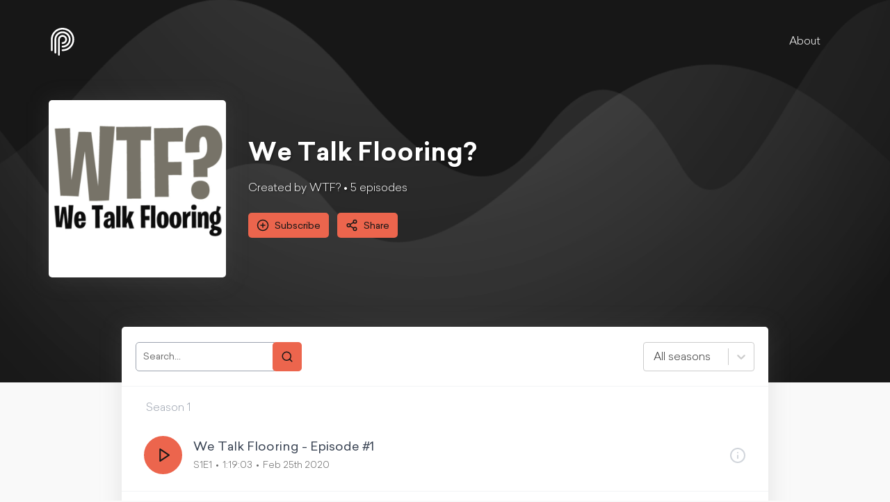

--- FILE ---
content_type: text/html; charset=utf-8
request_url: https://pod.co/wtf
body_size: 18663
content:
<!doctype html> <html data-reactroot=""><head><meta charSet="UTF-8"/><meta http-equiv="X-UA-Compatible" content="ie=edge"/><meta name="viewport" content="width=device-width, initial-scale=1, shrink-to-fit=no"/><link rel="shortcut icon" href="/favicon.ico"/><title data-react-helmet="true">We Talk Flooring? - Podcast.co</title><meta data-react-helmet="true" name="description" content="WTF? is presented by Shane Chandler a vinyl installer for the last 26 years, board member of Floor NZ and Co-founder of Clockit Flooring Software.

With a focus on open discussions about whats going on in the Flooring Industry primarily within New Zealand.

For any feedback or topic suggestions please contact us at wtf@clockit.co.nz"/><meta data-react-helmet="true" property="fb:app_id" content="956558704526263"/><meta data-react-helmet="true" property="og:title" content="We Talk Flooring?"/><meta data-react-helmet="true" property="og:type" content="website"/><meta data-react-helmet="true" property="og:image" content="https://images.pod.co/XkTcRw6jCBu4mKUHcozjIASWpjhVckw1soe4nSj4r0s/resize:fill:1400:1400/plain/artwork/d5aad366-92ec-44c9-98f1-5ec3c75b8da9/wtf.jpg"/><meta data-react-helmet="true" property="og:description" content="WTF? is presented by Shane Chandler a vinyl installer for the last 26 years, board member of Floor NZ and Co-founder of Clockit Flooring Software.

With a focus on open discussions about whats going on in the Flooring Industry primarily within New Zealand.

For any feedback or topic suggestions please contact us at wtf@clockit.co.nz"/><meta data-react-helmet="true" property="og:url" content="https://pod.co/wtf"/><meta data-react-helmet="true" property="twitter:title" content="We Talk Flooring?"/><meta data-react-helmet="true" name="twitter:image" content="https://images.pod.co/XkTcRw6jCBu4mKUHcozjIASWpjhVckw1soe4nSj4r0s/resize:fill:1400:1400/plain/artwork/d5aad366-92ec-44c9-98f1-5ec3c75b8da9/wtf.jpg"/><meta data-react-helmet="true" name="twitter:description" content="WTF? is presented by Shane Chandler a vinyl installer for the last 26 years, board member of Floor NZ and Co-founder of Clockit Flooring Software.

With a focus on open discussions about whats going on in the Flooring Industry primarily within New Zealand.

For any feedback or topic suggestions please contact us at wtf@clockit.co.nz"/><link data-react-helmet="true" type="application/rss+xml" rel="alternate" title="We Talk Flooring?" href="https://feed.pod.co/wtf"/><link data-react-helmet="true" rel="alternate" type="application/json+oembed" href="https://play.pod.co/oembed?url=https://play.pod.co/wtf" title="We Talk Flooring?"/><link rel="stylesheet" href="/public/css/page.0dde9fa6412f1e28d9f7.css"/><style data-styled="" data-styled-version="5.3.6">.kIxLiW{margin:0 auto 24px;padding:0 20px;max-width:740px;}/*!sc*/
@media screen and (min-width:701px){.kIxLiW{margin-bottom:64px;}}/*!sc*/
data-styled.g1[id="-nadue4"]{content:"kIxLiW,"}/*!sc*/
.gwqBzu{text-align:center;font-size:24px;margin-bottom:24px;}/*!sc*/
@media screen and (min-width:701px){.gwqBzu{font-size:36px;}}/*!sc*/
data-styled.g2[id="-1kuuyfc"]{content:"gwqBzu,"}/*!sc*/
.gdkxNb{padding:6px 8px;font-size:16px;border:none;border-radius:5px;background-color:#ec654d;color:#171717;outline:none;-webkit-transition:background-color 200ms;transition:background-color 200ms;line-height:1;}/*!sc*/
.gdkxNb:hover{background-color:#e73d1f;cursor:pointer;}/*!sc*/
@media screen and (max-width:700px){.gdkxNb{font-size:14px;}}/*!sc*/
@media screen and (min-width:701px){.gdkxNb{padding:12px 16px;}}/*!sc*/
.gdkxNb span{position:relative;top:2px;}/*!sc*/
data-styled.g3[id="-175u6a7"]{content:"gdkxNb,"}/*!sc*/
.layylJ{display:-webkit-inline-box;display:-webkit-inline-flex;display:-ms-inline-flexbox;display:inline-flex;-webkit-align-items:center;-webkit-box-align:center;-ms-flex-align:center;align-items:center;margin-right:12px;padding:9px 12px;font-size:14px;}/*!sc*/
.layylJ i:not(.pco-icon--Search){margin-right:8px;}/*!sc*/
data-styled.g4[id="-12throe"]{content:"layylJ,"}/*!sc*/
.gibCkh{position:relative;z-index:15;max-width:930px;margin:-80px auto 24px;background-color:#fff;color:#1F2937;-webkit-filter:drop-shadow(0px 2px 16px rgba(124,124,124,0.17));filter:drop-shadow(0px 2px 16px rgba(124,124,124,0.17));}/*!sc*/
@media screen and (min-width:701px){.gibCkh{margin-bottom:64px;border-radius:5px;}}/*!sc*/
data-styled.g5[id="-1823clz"]{content:"gibCkh,"}/*!sc*/
.iliwVC{margin:0 auto;max-width:1140px;}/*!sc*/
data-styled.g6[id="-srlspl"]{content:"iliwVC,"}/*!sc*/
.jqKSgc{margin:0;padding:0;list-style:none;}/*!sc*/
data-styled.g7[id="-17j4lmg"]{content:"jqKSgc,"}/*!sc*/
.hvqmII{max-width:1140px;margin:0 auto 88px;display:-webkit-box;display:-webkit-flex;display:-ms-flexbox;display:flex;-webkit-align-items:center;-webkit-box-align:center;-ms-flex-align:center;align-items:center;text-shadow:1px 1px 3px rgba(0,0,0,0.5);}/*!sc*/
@media screen and (max-width:700px){.hvqmII{-webkit-flex-direction:column;-ms-flex-direction:column;flex-direction:column;}}/*!sc*/
data-styled.g8[id="-1td7tjz"]{content:"hvqmII,"}/*!sc*/
.crBIIF{-webkit-flex-shrink:0;-ms-flex-negative:0;flex-shrink:0;width:160px;height:160px;overflow:hidden;border-radius:5px;-webkit-filter:drop-shadow(0px 2px 16px rgba(124,124,124,0.17));filter:drop-shadow(0px 2px 16px rgba(124,124,124,0.17));}/*!sc*/
.crBIIF img{display:block;width:100%;height:auto;}/*!sc*/
@media screen and (max-width:700px){.crBIIF{margin-bottom:24px;}}/*!sc*/
@media screen and (min-width:701px){.crBIIF{width:255px;height:255px;margin-right:32px;}}/*!sc*/
data-styled.g10[id="-wot868"]{content:"crBIIF,"}/*!sc*/
.ctWisg{color:#ffffff;}/*!sc*/
@media screen and (max-width:700px){.ctWisg{text-align:center;}}/*!sc*/
data-styled.g11[id="-oe1mn8"]{content:"ctWisg,"}/*!sc*/
.csRaXR{font-size:24px;margin-bottom:8px;}/*!sc*/
@media screen and (min-width:701px){.csRaXR{font-size:36px;line-height:1.2;}}/*!sc*/
data-styled.g12[id="-y0jmqg"]{content:"csRaXR,"}/*!sc*/
@media screen and (max-width:700px){.jUkQAE{font-size:12px;margin-bottom:16px;}}/*!sc*/
@media screen and (min-width:701px){.jUkQAE{margin-bottom:24px;}}/*!sc*/
data-styled.g14[id="-1dfm1uk"]{content:"jUkQAE,"}/*!sc*/
.jsovVR div.responsive-video{position:relative;padding-bottom:56.25%;height:0;}/*!sc*/
.jsovVR iframe.responsive-video-frame{position:absolute;top:0;left:0;width:100%;height:100%;}/*!sc*/
.jsovVR img{display:block;width:100%;height:auto;}/*!sc*/
.jsovVR a{border-bottom:1px solid;color:#ec654d;-webkit-transition:color 150ms;transition:color 150ms;}/*!sc*/
.jsovVR a:hover{color:#bf2e14;}/*!sc*/
data-styled.g16[id="-zbqrsv"]{content:"jsovVR,"}/*!sc*/
.cxSUYc{display:inline-block;vertical-align:middle;width:18px;height:18px;}/*!sc*/
.czRrbM{display:inline-block;vertical-align:middle;width:24px;height:24px;}/*!sc*/
data-styled.g17[id="-v4ceeq"]{content:"cxSUYc,czRrbM,"}/*!sc*/
.hQqRZG li{display:inline-block;margin:0 8px;}/*!sc*/
.hQqRZG li:last-of-type{margin-right:0;}/*!sc*/
.gRgcsK li{display:inline-block;margin:0 10px;}/*!sc*/
.gRgcsK li:last-of-type{margin-right:10px;}/*!sc*/
data-styled.g38[id="-uasuyu"]{content:"hQqRZG,gRgcsK,"}/*!sc*/
.hUjweO{background-color:#ec654d;color:#171717;}/*!sc*/
.hUjweO a{color:#171717;-webkit-transition:color 200ms;transition:color 200ms;}/*!sc*/
.hUjweO a:hover{color:#f9f9f9;}/*!sc*/
data-styled.g39[id="-llsxt5"]{content:"hUjweO,"}/*!sc*/
@media screen and (min-width:701px){.lfyqWD{display:-webkit-box;display:-webkit-flex;display:-ms-flexbox;display:flex;-webkit-box-pack:justify;-webkit-justify-content:space-between;-ms-flex-pack:justify;justify-content:space-between;}}/*!sc*/
data-styled.g40[id="-1qn5nd1"]{content:"lfyqWD,"}/*!sc*/
.eSLLpL{padding:16px;display:-webkit-box;display:-webkit-flex;display:-ms-flexbox;display:flex;-webkit-align-items:center;-webkit-box-align:center;-ms-flex-align:center;align-items:center;-webkit-box-pack:center;-webkit-justify-content:center;-ms-flex-pack:center;justify-content:center;font-weight:400;}/*!sc*/
@media screen and (min-width:701px){.eSLLpL{padding:24px 12px;}}/*!sc*/
.eSLLpL i{margin-right:12px;}/*!sc*/
data-styled.g41[id="-1k36mn3"]{content:"eSLLpL,"}/*!sc*/
.gRJsmH{padding:24px 12px;display:-webkit-box;display:-webkit-flex;display:-ms-flexbox;display:flex;-webkit-flex-direction:column;-ms-flex-direction:column;flex-direction:column;-webkit-box-pack:center;-webkit-justify-content:center;-ms-flex-pack:center;justify-content:center;-webkit-align-items:center;-webkit-box-align:center;-ms-flex-align:center;align-items:center;}/*!sc*/
.gRJsmH > div{margin-bottom:12px;}/*!sc*/
@media screen and (min-width:701px){.gRJsmH{-webkit-flex-direction:row;-ms-flex-direction:row;flex-direction:row;-webkit-box-pack:justify;-webkit-justify-content:space-between;-ms-flex-pack:justify;justify-content:space-between;}.gRJsmH > div{width:100%;}.gRJsmH >:nth-child(1){-webkit-order:1;-ms-flex-order:1;order:1;text-align:center;}.gRJsmH >:nth-child(3){-webkit-order:2;-ms-flex-order:2;order:2;}}/*!sc*/
data-styled.g42[id="-9d72pr"]{content:"gRJsmH,"}/*!sc*/
.hYxDqD{font-size:12px;}/*!sc*/
data-styled.g43[id="-1eecnrj"]{content:"hYxDqD,"}/*!sc*/
.xijxf{display:-webkit-box;display:-webkit-flex;display:-ms-flexbox;display:flex;-webkit-align-items:center;-webkit-box-align:center;-ms-flex-align:center;align-items:center;-webkit-box-pack:end;-webkit-justify-content:flex-end;-ms-flex-pack:end;justify-content:flex-end;font-size:14px;}/*!sc*/
.xijxf span{display:inline-block;margin-right:4px;padding-bottom:3px;}/*!sc*/
data-styled.g44[id="-1se3wqy"]{content:"xijxf,"}/*!sc*/
.gHLSzv{height:20px;margin-left:4px;}/*!sc*/
.gHLSzv:hover{fill:#ec654d;}/*!sc*/
data-styled.g45[id="-3lrij8"]{content:"gHLSzv,"}/*!sc*/
.fnjXXC{overflow:hidden;position:relative;padding:40px;min-height:400px;background-color:#171717;}/*!sc*/
@media screen and (min-width:701px){.fnjXXC{min-height:550px;}}/*!sc*/
data-styled.g46[id="-1i5pj0k"]{content:"fnjXXC,"}/*!sc*/
.cVExqf{position:absolute;top:0;bottom:0;left:0;right:0;z-index:5;background:url(/public/images/9c7427dc42f6b56f88468664193172a4.png)no-repeat center top;background-size:cover;}/*!sc*/
data-styled.g47[id="-1jwuoe4"]{content:"cVExqf,"}/*!sc*/
.kqQvSW{position:relative;z-index:10;}/*!sc*/
data-styled.g49[id="-1w933hz"]{content:"kqQvSW,"}/*!sc*/
.blVPJK{display:-webkit-box;display:-webkit-flex;display:-ms-flexbox;display:flex;-webkit-align-items:center;-webkit-box-align:center;-ms-flex-align:center;align-items:center;-webkit-box-pack:end;-webkit-justify-content:flex-end;-ms-flex-pack:end;justify-content:flex-end;margin-bottom:32px;}/*!sc*/
@media screen and (min-width:701px){.blVPJK{margin-bottom:64px;}}/*!sc*/
.blVPJK a{color:#ffffff;-webkit-transition:color 200ms;transition:color 200ms;}/*!sc*/
.blVPJK a:hover{color:#ec654d;}/*!sc*/
data-styled.g64[id="-66ge96"]{content:"blVPJK,"}/*!sc*/
.hcRnea{display:-webkit-box;display:-webkit-flex;display:-ms-flexbox;display:flex;-webkit-align-items:center;-webkit-box-align:center;-ms-flex-align:center;align-items:center;height:40px;margin-right:auto;}/*!sc*/
data-styled.g65[id="-g4kny8"]{content:"hcRnea,"}/*!sc*/
.enNhNb{height:40px;width:40px;}/*!sc*/
data-styled.g66[id="-1eizutz"]{content:"enNhNb,"}/*!sc*/
.FpZTb{font-weight:300;}/*!sc*/
@media screen and (min-width:701px){.FpZTb{margin-right:30px;}.FpZTb li{display:inline-block;margin-left:30px;}}/*!sc*/
@media screen and (max-width:700px){.FpZTb{margin-bottom:12px;}.FpZTb li{padding:6px 12px;text-align:center;}}/*!sc*/
data-styled.g68[id="-16jri01"]{content:"FpZTb,"}/*!sc*/
.jtofZW{display:-webkit-box;display:-webkit-flex;display:-ms-flexbox;display:flex;}/*!sc*/
@media screen and (max-width:700px){.jtofZW{display:none;position:absolute;top:0;right:-6px;z-index:1;min-width:224px;padding:36px 12px 12px;-webkit-flex-direction:column;-ms-flex-direction:column;flex-direction:column;background-color:#ffffff;border-radius:5px;-webkit-filter:drop-shadow(0px 2px 16px rgba(124,124,124,0.17));filter:drop-shadow(0px 2px 16px rgba(124,124,124,0.17));}.jtofZW a{color:#171717;}}/*!sc*/
data-styled.g69[id="-1bq28c6"]{content:"jtofZW,"}/*!sc*/
.bIebSK{position:relative;z-index:2;display:-webkit-box;display:-webkit-flex;display:-ms-flexbox;display:flex;-webkit-flex-direction:column;-ms-flex-direction:column;flex-direction:column;-webkit-box-pack:space-around;-webkit-justify-content:space-around;-ms-flex-pack:space-around;justify-content:space-around;width:30px;height:30px;background:transparent;border:none;cursor:pointer;padding:0;}/*!sc*/
.bIebSK:focus{outline:none;}/*!sc*/
.bIebSK div{width:30px;height:3px;background:#ffffff;border-radius:5px;-webkit-transition:-webkit-transform 200ms linear,opacity 100ms linear;-webkit-transition:transform 200ms linear,opacity 100ms linear;transition:transform 200ms linear,opacity 100ms linear;position:relative;-webkit-transform-origin:1px;-ms-transform-origin:1px;transform-origin:1px;}/*!sc*/
.bIebSK div:first-child{-webkit-transform:rotate(0);-ms-transform:rotate(0);transform:rotate(0);}/*!sc*/
.bIebSK div:nth-child(2){opacity:1;}/*!sc*/
.bIebSK div:nth-child(3){-webkit-transform:rotate(0);-ms-transform:rotate(0);transform:rotate(0);}/*!sc*/
@media screen and (min-width:701px){.bIebSK{display:none;}}/*!sc*/
data-styled.g70[id="-1ja4hme"]{content:"bIebSK,"}/*!sc*/
html{line-height:1.15;-webkit-text-size-adjust:100%;text-size-adjust:100%;}/*!sc*/
body{margin:0;}/*!sc*/
main{display:block;}/*!sc*/
h1{font-size:2em;margin:0.67em 0;}/*!sc*/
hr{box-sizing:content-box;height:0;overflow:visible;}/*!sc*/
pre{font-family:monospace,monospace;font-size:1em;}/*!sc*/
a{background-color:transparent;}/*!sc*/
abbr[title]{border-bottom:none;-webkit-text-decoration:underline;text-decoration:underline;}/*!sc*/
b,strong{font-weight:bolder;}/*!sc*/
code,kbd,samp{font-family:monospace,monospace;font-size:1em;}/*!sc*/
small{font-size:80%;}/*!sc*/
sub,sup{font-size:75%;line-height:0;position:relative;vertical-align:baseline;}/*!sc*/
sub{bottom:-0.25em;}/*!sc*/
sup{top:-0.5em;}/*!sc*/
img{border-style:none;}/*!sc*/
button,input,optgroup,select,textarea{font-family:inherit;font-size:100%;line-height:1.15;margin:0;}/*!sc*/
button,input{overflow:visible;}/*!sc*/
button,select{text-transform:none;}/*!sc*/
button,html [type="button"],[type="reset"],[type="submit"]{-webkit-appearance:button;}/*!sc*/
button::-moz-focus-inner,[type="button"]::-moz-focus-inner,[type="reset"]::-moz-focus-inner,[type="submit"]::-moz-focus-inner{border-style:none;padding:0;}/*!sc*/
button:-moz-focusring,[type="button"]:-moz-focusring,[type="reset"]:-moz-focusring,[type="submit"]:-moz-focusring{outline:1px dotted ButtonText;}/*!sc*/
fieldset{padding:0.35em 0.625em 0.75em;}/*!sc*/
legend{box-sizing:border-box;color:inherit;display:table;max-width:100%;padding:0;white-space:normal;}/*!sc*/
progress{vertical-align:baseline;}/*!sc*/
textarea{overflow:auto;}/*!sc*/
[type="checkbox"],[type="radio"]{box-sizing:border-box;padding:0;}/*!sc*/
[type="number"]::-webkit-inner-spin-button,[type="number"]::-webkit-outer-spin-button{height:auto;}/*!sc*/
[type="search"]{-webkit-appearance:textfield;outline-offset:-2px;}/*!sc*/
[type="search"]::-webkit-search-decoration{-webkit-appearance:none;}/*!sc*/
::-webkit-file-upload-button{-webkit-appearance:button;font:inherit;}/*!sc*/
details{display:block;}/*!sc*/
summary{display:list-item;}/*!sc*/
template{display:none;}/*!sc*/
[hidden]{display:none;}/*!sc*/
abbr[title]{-webkit-text-decoration:underline dotted;text-decoration:underline dotted;}/*!sc*/
*,*::before,*::after{box-sizing:border-box;}/*!sc*/
a{-webkit-text-decoration:none;text-decoration:none;color:inherit;cursor:pointer;}/*!sc*/
button{background-color:transparent;color:inherit;border-width:0;padding:0;cursor:pointer;}/*!sc*/
figure{margin:0;}/*!sc*/
input::-moz-focus-inner{border:0;padding:0;margin:0;}/*!sc*/
h1,h2,h3,h4,h5,h6{margin:0;font-size:inherit;font-weight:bold;}/*!sc*/
body{padding-bottom:96px;font:16px/1.4 'Sailec',sans-serif;font-weight:300;background-color:#f9f9f9;color:#413d44;}/*!sc*/
@media screen and (min-width:701px){body{padding-bottom:86px;}}/*!sc*/
body.ReactModal__Body--open{overflow:hidden;}/*!sc*/
data-styled.g88[id="sc-global-iicRie1"]{content:"sc-global-iicRie1,"}/*!sc*/
</style></head><body><main id="app"><div><div color="#171717" class="-1i5pj0k fnjXXC"><div class="-1jwuoe4 cVExqf"></div><div class="-1w933hz kqQvSW"><div class="-srlspl -66ge96 iliwVC blVPJK"><a data-trigger="page-nav-root" class="-g4kny8 hcRnea" href="/wtf"><img src="[data-uri]" alt="Podcast.co" class="-1eizutz enNhNb"/></a><button class="-1ja4hme bIebSK"><div></div><div></div><div></div></button><nav class="-1bq28c6 jtofZW"><ul class="-17j4lmg -16jri01 jqKSgc FpZTb"><li><a href="#about" data-target="about" data-trigger="page-nav-about">About</a></li></ul><ul spacing="16" class="-17j4lmg -uasuyu jqKSgc hQqRZG"></ul></nav></div><div class="-1td7tjz hvqmII"><div class="-wot868 crBIIF"><img src="https://images.pod.co/YP_nHAV4a7fhlRH9N0xrEVYHb0Ska0WnrSmtpeHKFEo/resize:fill:600:600/plain/artwork/d5aad366-92ec-44c9-98f1-5ec3c75b8da9/wtf.jpg" alt="We Talk Flooring? artwork"/></div><div class="-oe1mn8 ctWisg"><h1 class="-y0jmqg csRaXR">We Talk Flooring?</h1><p class="-1dfm1uk jUkQAE">Created by WTF? • <!-- -->5<!-- --> episode<!-- -->s</p><div><button class="-175u6a7 -12throe gdkxNb layylJ"><i size="18" stroke-width="2" class="-v4ceeq cxSUYc pco-icon pco-icon--PlusRound "><svg xmlns="http://www.w3.org/2000/svg" height="100%" width="100%" viewBox="0 0 24 24" fill="none" stroke="currentColor" stroke-width="2" stroke-linecap="round" stroke-linejoin="round"><circle cx="12" cy="12" r="10"></circle><line x1="12" y1="8" x2="12" y2="16"></line><line x1="8" y1="12" x2="16" y2="12"></line></svg></i><span>Subscribe</span></button><button class="-175u6a7 -12throe gdkxNb layylJ"><i size="18" stroke-width="2" class="-v4ceeq cxSUYc pco-icon pco-icon--Share "><svg xmlns="http://www.w3.org/2000/svg" height="100%" width="100%" viewBox="0 0 24 24" fill="none" stroke="currentColor" stroke-width="2" stroke-linecap="round" stroke-linejoin="round"><circle cx="18" cy="5" r="3"></circle><circle cx="6" cy="12" r="3"></circle><circle cx="18" cy="19" r="3"></circle><line x1="8.59" y1="13.51" x2="15.42" y2="17.49"></line><line x1="15.41" y1="6.51" x2="8.59" y2="10.49"></line></svg></i> <span>Share</span></button></div></div></div></div></div><div class="-1823clz gibCkh"><div style="min-height:220px;padding:40px;text-align:center"><span style="display:inherit"><span style="background-color:#ec654d;width:12px;height:12px;margin:2px;border-radius:100%;display:inline-block;animation:react-spinners-PulseLoader-pulse 0.75s 0.12s infinite cubic-bezier(0.2, 0.68, 0.18, 1.08);animation-fill-mode:both"></span><span style="background-color:#ec654d;width:12px;height:12px;margin:2px;border-radius:100%;display:inline-block;animation:react-spinners-PulseLoader-pulse 0.75s 0.24s infinite cubic-bezier(0.2, 0.68, 0.18, 1.08);animation-fill-mode:both"></span><span style="background-color:#ec654d;width:12px;height:12px;margin:2px;border-radius:100%;display:inline-block;animation:react-spinners-PulseLoader-pulse 0.75s 0.36s infinite cubic-bezier(0.2, 0.68, 0.18, 1.08);animation-fill-mode:both"></span></span></div></div><div id="about" class="-nadue4 kIxLiW"><h2 class="-1kuuyfc gwqBzu">We Talk Flooring?</h2><div class="-zbqrsv jsovVR"><p>WTF? is presented by Shane Chandler a vinyl installer for the last 26 years, board member of Floor NZ and Co-founder of Clockit Flooring Software.</p>

<p>With a focus on open discussions about whats going on in the Flooring Industry primarily within New Zealand.</p>

<p>For any feedback or topic suggestions please contact us at <a href="/cdn-cgi/l/email-protection" class="__cf_email__" data-cfemail="592e2d3f193a35363a32302d773a36773723">[email&#160;protected]</a></p></div></div><footer><div class="-llsxt5 hUjweO"><div class="-srlspl iliwVC"><ul class="-17j4lmg -1qn5nd1 jqKSgc lfyqWD"><li class="-1k36mn3 eSLLpL"><a href="#" data-trigger="page-share-open"><i size="24" stroke-width="2" class="-v4ceeq czRrbM pco-icon pco-icon--Share "><svg xmlns="http://www.w3.org/2000/svg" height="100%" width="100%" viewBox="0 0 24 24" fill="none" stroke="currentColor" stroke-width="2" stroke-linecap="round" stroke-linejoin="round"><circle cx="18" cy="5" r="3"></circle><circle cx="6" cy="12" r="3"></circle><circle cx="18" cy="19" r="3"></circle><line x1="8.59" y1="13.51" x2="15.42" y2="17.49"></line><line x1="15.41" y1="6.51" x2="8.59" y2="10.49"></line></svg></i>Share Podcast</a></li></ul></div></div><div class="-srlspl iliwVC"><div class="-9d72pr gRJsmH"><div><ul spacing="20" class="-17j4lmg -uasuyu jqKSgc gRgcsK"></ul></div><div><span class="-1eecnrj hYxDqD">© <!-- -->2020 We Talk Flooring</span></div><div><span class="-1se3wqy xijxf"><span>Powered by</span> <a href="https://podcast.co" target="_blank" title="Start your podcast today with Podcast.co" rel="noreferrer"><svg viewBox="0 0 425 82" fill="#413d44" xmlns="http://www.w3.org/2000/svg" class="-3lrij8 gHLSzv"><path d="M107.65 62.1697V48.6366H112.828C125.303 48.6366 129.775 41.5783 129.775 33.5868C129.775 27.7536 126.833 22.7953 122.125 20.637C119.83 19.587 116.359 18.9453 111.71 19.0037H97V62.1697H107.65ZM107.65 38.9534V28.6869H112.005C116.947 28.6869 119.124 30.2618 119.124 33.7618C119.124 37.4367 116.888 38.9534 112.416 38.9534H107.65Z"></path><path d="M166.504 45.8366C166.504 36.0367 158.737 28.7452 148.91 28.7452C139.143 28.7452 131.317 35.9201 131.317 45.9533C131.317 55.8698 138.966 63.1613 148.91 63.1613C158.737 63.1613 166.504 55.9864 166.504 45.8366ZM148.91 54.1198C144.497 54.1198 141.085 50.3865 141.085 45.9533C141.085 41.52 144.556 37.7867 148.852 37.7867C153.441 37.7867 156.736 41.6367 156.736 45.9533C156.736 50.2699 153.5 54.1198 148.91 54.1198Z"></path><path d="M206.046 62.1697V19.0037H196.278V32.5368C193.513 29.7952 190.454 28.6869 186.688 28.6869C177.155 28.6869 170.506 36.2117 170.506 45.8949C170.506 55.6948 176.979 63.2197 186.864 63.2197C191.512 63.2197 194.808 61.6447 196.631 58.6697H196.749V62.1697H206.046ZM188.453 54.1782C183.746 54.1782 180.274 50.7366 180.274 45.8366C180.274 41.1117 183.922 37.7284 188.512 37.7284C193.336 37.7284 196.808 41.345 196.808 45.8366C196.808 50.6199 193.219 54.1782 188.453 54.1782Z"></path><path d="M245.158 42.2783C243.334 34.0534 236.332 28.6869 227.741 28.6869C218.326 28.6869 210.618 36.2117 210.618 45.8949C210.618 55.4614 218.267 63.2197 227.917 63.2197C236.273 63.2197 243.275 57.9697 245.217 49.8616H235.273C233.802 52.6615 231.507 54.1782 228.212 54.1782C223.681 54.1782 220.445 50.6782 220.445 45.9533C220.445 41.4033 223.504 37.7284 227.976 37.7284C231.33 37.7284 233.861 39.245 235.273 42.2783H245.158Z"></path><path d="M284.439 62.1697V29.7951H274.671V33.2368H274.554C272.67 30.2618 268.964 28.6869 264.962 28.6869C255.607 28.6869 248.604 36.3867 248.604 45.9533C248.604 55.7531 255.312 63.278 264.962 63.278C269.258 63.278 273.141 61.528 274.554 58.6697H274.671V62.1697H284.439ZM266.492 54.2365C261.961 54.2365 258.372 50.5615 258.372 46.0699C258.372 41.4033 261.903 37.7284 266.374 37.7284C270.964 37.7284 274.671 41.4033 274.671 45.9533C274.671 50.6199 271.082 54.2365 266.492 54.2365Z"></path><path d="M314.585 38.895C314.114 32.5368 309.113 28.6869 302.052 28.6869C295.461 28.6869 289.401 32.8284 289.401 39.245C289.401 43.0366 291.578 46.2449 299.816 48.7532C304.7 50.2698 305.817 51.2032 305.817 53.0115C305.817 54.5281 304.111 55.5198 302.405 55.5198C300.463 55.5198 298.992 54.5865 298.698 52.5448H288.989C289.695 59.1364 294.932 63.278 302.287 63.278C309.701 63.278 315.585 59.0197 315.585 52.2531C315.585 47.5283 313.055 44.4366 305.288 42.395C300.757 41.2283 299.168 40.3534 299.168 38.6034C299.168 37.3784 300.346 36.4451 301.993 36.4451C303.582 36.4451 304.935 37.0284 304.994 38.895H314.585Z"></path><path d="M332.18 62.1697V37.1451H336.887V29.7952H332.18V19.0037H322.412V29.7952H317.587V37.1451H322.412V62.1697H332.18Z"></path><path d="M348.268 62.1697V52.2531H338.088V62.1697H348.268Z"></path><path d="M385.693 42.2783C383.869 34.0534 376.867 28.6869 368.276 28.6869C358.862 28.6869 351.153 36.2117 351.153 45.8949C351.153 55.4614 358.803 63.2197 368.453 63.2197C376.809 63.2197 383.811 57.9697 385.752 49.8616H375.808C374.337 52.6615 372.042 54.1782 368.747 54.1782C364.216 54.1782 360.98 50.6782 360.98 45.9533C360.98 41.4033 364.04 37.7284 368.512 37.7284C371.866 37.7284 374.396 39.245 375.808 42.2783H385.693Z"></path><path d="M424.784 45.8366C424.784 36.0367 417.017 28.7452 407.191 28.7452C397.423 28.7452 389.597 35.9201 389.597 45.9533C389.597 55.8698 397.247 63.1613 407.191 63.1613C417.017 63.1613 424.784 55.9864 424.784 45.8366ZM407.191 54.1198C402.778 54.1198 399.365 50.3865 399.365 45.9533C399.365 41.52 402.837 37.7867 407.132 37.7867C411.721 37.7867 415.016 41.6367 415.016 45.9533C415.016 50.2699 411.78 54.1198 407.191 54.1198Z"></path><path d="M23.6706 81.4986C22.9726 81.4986 22.3033 81.2211 21.8097 80.7279C21.3162 80.2343 21.039 79.5647 21.039 78.8669V34.1519C21.0366 32.4005 21.3963 30.6674 22.0954 29.0616C22.7389 27.4854 23.6999 26.0585 24.9187 24.8698C26.1289 23.6458 27.5713 22.6758 29.1614 22.0167C30.7514 21.3576 32.457 21.0226 34.1783 21.0314C37.6595 21.0407 40.9972 22.421 43.4679 24.8735C44.2213 25.621 44.8803 26.4581 45.4304 27.3661C45.9721 28.2705 46.4108 29.2326 46.7386 30.2345C47.533 32.7908 47.533 35.528 46.7386 38.0843C46.4138 39.082 45.9789 40.0403 45.4416 40.9415C44.2698 42.8753 42.6205 44.4757 40.6521 45.5893C38.6836 46.7025 36.4622 47.2912 34.2008 47.2987C33.5029 47.2987 32.8335 47.0213 32.34 46.528C31.8465 46.0344 31.5692 45.3652 31.5692 44.6671C31.5692 43.969 31.8465 43.2998 32.34 42.8062C32.8335 42.3125 33.5029 42.0355 34.2008 42.0355C35.5532 42.0265 36.8809 41.6727 38.0584 41.0076C39.2359 40.3426 40.2242 39.3881 40.9303 38.2347C41.2577 37.6813 41.5239 37.0939 41.7235 36.4828C42.1871 34.9685 42.1871 33.3503 41.7235 31.8361C41.5205 31.2207 41.251 30.6294 40.919 30.0729C40.2077 28.9249 39.2152 27.9773 38.0359 27.3194C36.8564 26.6616 35.5288 26.3154 34.1783 26.3134C33.1497 26.3062 32.1302 26.5051 31.1797 26.8983C30.2293 27.2916 29.3672 27.8711 28.6443 28.6029L28.6068 28.6405C27.8898 29.34 27.3264 30.1812 26.9526 31.1105L26.9188 31.1894C26.5054 32.1378 26.2966 33.1625 26.306 34.197V78.8669C26.306 79.2128 26.2378 79.5553 26.1053 79.8748C25.9728 80.1944 25.7786 80.4846 25.5338 80.729C25.2891 80.9734 24.9985 81.1673 24.6788 81.2993C24.3591 81.4313 24.0165 81.4989 23.6706 81.4986Z"></path><path d="M13.1666 75.2502C12.4686 75.2502 11.7993 74.9731 11.3057 74.4795C10.8122 73.9859 10.5349 73.3163 10.5349 72.6186V34.1254C10.5349 28.2547 12.727 22.5956 16.6817 18.2567C16.9561 17.9522 17.2193 17.6853 17.4787 17.4297C19.3579 15.5396 21.5444 13.9824 23.9449 12.8243C24.5916 12.516 25.2908 12.219 26.0277 11.9408C30.2633 10.3826 34.8569 10.0715 39.264 11.0443C43.6708 12.0172 47.7066 14.2332 50.8928 17.4297C51.6853 18.2263 52.4259 19.0726 53.1109 19.9635C54.0379 21.184 54.8391 22.4952 55.5019 23.8771C55.5244 23.9185 55.5395 23.9598 55.5583 24.0012C55.6109 24.129 55.6711 24.2606 55.7312 24.3771C55.8177 24.5651 55.9004 24.7531 55.9793 24.9373C56.2839 25.6704 56.5433 26.3659 56.7651 27.0614C58.22 31.7446 58.1925 36.7631 56.6861 41.4301C56.4981 41.9902 56.3102 42.5015 56.1109 42.994C55.9117 43.4865 55.735 43.9113 55.5132 44.3662C54.8522 45.7546 54.0537 47.0734 53.1297 48.3024C52.439 49.2035 51.692 50.0599 50.8928 50.8663C48.7025 53.0603 46.1002 54.8006 43.2359 55.9871C40.3715 57.1736 37.3011 57.7826 34.2008 57.78C33.5028 57.78 32.8334 57.5025 32.3399 57.0093C31.8464 56.5157 31.5691 55.8465 31.5691 55.1483C31.5691 54.4502 31.8464 53.781 32.3399 53.2874C32.8334 52.7938 33.5028 52.5167 34.2008 52.5167C36.6116 52.5182 38.999 52.0442 41.2261 51.1208C43.4532 50.1975 45.4758 48.8437 47.1784 47.1369C47.8108 46.4993 48.4021 45.8226 48.9491 45.1106C49.6495 44.1707 50.254 43.1632 50.7537 42.103C50.9153 41.7609 51.077 41.3887 51.2123 41.0541C51.3815 40.6218 51.5469 40.1932 51.6823 39.7797C52.8496 36.1563 52.8703 32.2611 51.7424 28.6253C51.577 28.104 51.3702 27.5451 51.1221 26.9486L50.9454 26.5727C50.874 26.411 50.7988 26.2494 50.7311 26.0877C50.2281 25.0538 49.6247 24.0716 48.9303 23.1553C48.3871 22.4492 47.801 21.7775 47.1747 21.144C45.472 19.4297 43.4464 18.07 41.2148 17.1434C38.9836 16.2167 36.5906 15.7416 34.1744 15.7454C32.0224 15.7416 29.8871 16.1236 27.8698 16.8732C27.2796 17.0951 26.7232 17.3281 26.2232 17.5688C24.358 18.4761 22.6599 19.6926 21.2005 21.1666C20.9825 21.3846 20.7757 21.5914 20.584 21.8019C17.5073 25.1749 15.8006 29.575 15.7982 34.1405V72.6186C15.7982 73.3163 15.5209 73.9859 15.0274 74.4795C14.5339 74.9731 13.8645 75.2502 13.1666 75.2502Z"></path><path d="M58.3545 9.99646C57.3856 9.03039 56.3612 8.12157 55.2867 7.2746C54.7529 6.84979 54.2266 6.46256 53.7228 6.09037C53.6266 6.02034 53.5262 5.95631 53.422 5.89864C52.9747 5.59412 52.5235 5.30089 52.0762 5.02645C52.0085 4.97757 51.9408 4.93622 51.8731 4.89487C49.996 3.78041 48.0234 2.83554 45.9783 2.0715C45.4294 1.85395 44.8696 1.66449 44.3016 1.50383C41.0297 0.501269 37.6259 -0.00561333 34.2037 4.68838e-05C33.6736 4.68838e-05 33.1322 4.18471e-05 32.5871 0.0301176C32.5103 0.0337245 32.4338 0.0412524 32.3578 0.0526733H32.2149L31.3014 0.112826C31.0102 0.103733 30.7191 0.135368 30.4367 0.206813L29.9066 0.274481C29.4291 0.330873 28.8915 0.391027 28.3201 0.51133C26.4786 0.824155 24.6674 1.29456 22.9065 1.91737C21.5157 2.3983 20.1612 2.97877 18.8538 3.65425C18.6545 3.74071 18.4177 3.84597 18.1583 3.98883C17.662 4.252 17.1319 4.55651 16.6094 4.87607C15.8349 5.33472 15.0793 5.82721 14.3537 6.34226L14.3123 6.37609L14.2747 6.40241C14.1542 6.47004 14.0397 6.54801 13.9326 6.6355C13.8311 6.71445 13.7259 6.79715 13.6168 6.8761C13.5078 6.95505 13.2973 7.12423 13.1319 7.25205L13.083 7.28964C13.0341 7.31596 12.989 7.34979 12.9439 7.37987C12.4768 7.71589 12.0357 8.08661 11.6243 8.48891C11.192 8.86486 10.7709 9.26712 10.3611 9.65059L10.3311 9.68066C9.53782 10.4326 8.72577 11.3235 7.84606 12.3612C7.77515 12.4467 7.70865 12.5358 7.64681 12.6281C5.98441 14.6773 4.56397 16.9114 3.41365 19.2861C3.20312 19.7034 2.93621 20.256 2.6956 20.8688C2.31966 21.7673 1.97003 22.7486 1.56776 23.9441C0.52216 27.2427 -0.00666757 30.6832 6.34524e-05 34.1435C6.34524e-05 34.4104 6.61973e-05 34.73 0.0263824 35.0721V65.6741C0.0263824 66.3722 0.303634 67.0414 0.797161 67.535C1.29068 68.0283 1.96006 68.3057 2.65801 68.3057C3.35596 68.3057 4.02532 68.0283 4.51886 67.535C5.01236 67.0414 5.28962 66.3722 5.28962 65.6741V34.9631C5.29526 34.8767 5.29526 34.79 5.28962 34.7037V34.151C5.28259 31.2381 5.72643 28.3416 6.60543 25.5644C6.95131 24.5005 7.25958 23.6433 7.57914 22.8764L7.60545 22.8162C7.73327 22.4816 7.89493 22.132 8.15057 21.617C9.16578 19.5228 10.4279 17.5577 11.91 15.7635C11.9655 15.7013 12.0158 15.6346 12.0604 15.5642C12.7559 14.7559 13.395 14.0604 14.0078 13.474C14.4176 13.098 14.8048 12.7221 15.1845 12.395C15.2296 12.3574 15.271 12.316 15.3124 12.2747C15.509 12.0775 15.7201 11.8953 15.9439 11.7296C16.0664 11.6524 16.1844 11.5683 16.2973 11.4777L16.4327 11.3762C16.5718 11.2596 16.7146 11.1506 16.85 11.0453L17.0868 10.8649C17.2447 10.7671 17.3763 10.6694 17.4628 10.5942C18.0455 10.1732 18.662 9.77089 19.3237 9.3799C19.7974 9.09043 20.241 8.83478 20.6508 8.62801L20.7297 8.58666C20.7824 8.55658 20.8989 8.50395 21.0117 8.45508C21.067 8.43312 21.121 8.40801 21.1734 8.37989C22.2886 7.79341 23.446 7.29077 24.6358 6.8761C26.1332 6.34508 27.6742 5.94631 29.2412 5.68435L29.3803 5.65804C29.753 5.5839 30.1295 5.52995 30.5081 5.49638H30.5908L31.0833 5.43247C31.1843 5.42307 31.2847 5.40799 31.3841 5.38735H31.4292L32.463 5.31593C32.6379 5.31555 32.8125 5.30299 32.9856 5.27833H34.1849C37.0987 5.2769 39.9962 5.71544 42.779 6.5791L42.8843 6.60918C43.2873 6.72362 43.6835 6.85915 44.0723 7.0152H44.1136C45.8129 7.65138 47.4543 8.43248 49.0197 9.34983C49.0761 9.38742 49.1287 9.42502 49.1851 9.45509C49.6588 9.74081 50.1363 10.0491 50.6062 10.3799L50.7942 10.5002C51.2002 10.7972 51.61 11.1055 52.0085 11.4175C52.9235 12.1397 53.7946 12.9155 54.6175 13.7409C57.3022 16.4196 59.4319 19.6015 60.885 23.1044C62.338 26.6073 63.0861 30.3624 63.0861 34.1548C63.0861 37.9469 62.338 41.7023 60.885 45.205C59.4319 48.708 57.3022 51.89 54.6175 54.5687C54.0574 55.1326 53.3995 55.7341 52.5536 56.4484C51.4833 57.3251 50.3528 58.1251 49.1701 58.8432L49.0197 58.9447C48.3242 59.362 47.5573 59.7718 46.6625 60.2041C45.4245 60.8169 44.135 61.3199 42.8091 61.7079H42.779C39.9996 62.5883 37.1005 63.0335 34.1849 63.0275C33.4869 63.0275 32.8175 63.3049 32.324 63.7981C31.8305 64.2918 31.5532 64.9609 31.5532 65.6591C31.5532 66.3568 31.8305 67.0264 32.324 67.52C32.8175 68.0133 33.4869 68.2907 34.1849 68.2907C37.6176 68.2971 41.0308 67.776 44.3053 66.7456H44.3279C45.9377 66.2723 47.5024 65.6583 49.0047 64.9109C50.0799 64.3884 51.0235 63.8809 51.8957 63.3508C51.957 63.3154 52.016 63.2767 52.0724 63.2342C53.4187 62.4087 54.7085 61.4944 55.9334 60.4973L55.9785 60.456C56.9409 59.6289 57.6928 58.9522 58.3507 58.2793C61.5248 55.1111 64.0429 51.3479 65.761 47.2058C67.479 43.0632 68.3633 38.6225 68.3633 34.1379C68.3633 29.6532 67.479 25.2126 65.761 21.0701C64.0429 16.9277 61.5248 13.1646 58.3507 9.99646H58.3545Z"></path></svg></a></span></div></div></div></footer><div style="display:none;width:640px;height:360px"></div></div></main><script data-cfasync="false" src="/cdn-cgi/scripts/5c5dd728/cloudflare-static/email-decode.min.js"></script><script>window.__INITIAL_STATE__={"directories":{"apple_url":"https://podcasts.apple.com/gb/podcast/we-talk-flooring/id1501211483","spotify_url":"https://open.spotify.com/show/52wSCBQLV95l06ZoEyiw3A","stitcher_url":"https://www.stitcher.com/podcast/we-talk-flooring","acast_url":"https://play.acast.com/s/We-Talk-Flooring","tunein_url":"https://tunein.com/podcasts/Education-Podcasts/We-Talk-Flooring-p1298457/","pocketcasts_url":"https://pca.st/1oa6xe3s","deezer_url":null,"iheart_url":null,"tidal_url":null,"amazon_music_url":null,"listennotes_url":null,"podchaser_url":null,"jiosaavn_url":null,"youtube_music_url":null},"donations":{"patreon_url":null,"paypal_url":null,"custom_url":null,"text":null},"episodes":[{"id":"6498a362-f3bc-4e7f-92c3-c422601bbb3d","title":"We Talk Flooring - Episode #1","slug":"we-talk-flooring-episode-1","description":"<p>Shane &amp; Scott talk to Jeff Henry from Floor NZ about the best practise guidelines that have been released.</p>\n\n<p>For any feedback or suggestions please email wtf@clockit.co.nz</p>","status":"public","artwork":{"type":"podcast","urls":[{"size":"600x600","url":"https://images.pod.co/YP_nHAV4a7fhlRH9N0xrEVYHb0Ska0WnrSmtpeHKFEo/resize:fill:600:600/plain/artwork/d5aad366-92ec-44c9-98f1-5ec3c75b8da9/wtf.jpg"},{"size":"1400x1400","url":"https://images.pod.co/XkTcRw6jCBu4mKUHcozjIASWpjhVckw1soe4nSj4r0s/resize:fill:1400:1400/plain/artwork/d5aad366-92ec-44c9-98f1-5ec3c75b8da9/wtf.jpg"}]},"season_number":1,"number":1,"content_rating":"clean","type":"full","author":"WTF","content_type":"audio/mpeg","duration":4743467,"size":113851164,"url":"https://downloads.pod.co/72974d1c-5698-4f6b-b7d5-ceaab35e044b/6498a362-f3bc-4e7f-92c3-c422601bbb3d.mp3","website_url":null,"published_at":"2020-02-25T01:01:20"},{"id":"0231d55c-df21-49a0-aaf2-f72e9e04fc93","title":"We Talk Flooring - Episode #3","slug":"we-talk-flooring-episode-3","description":"<p>We chat with Kari Pearcy, the CEO of FloorNZ.</p>\n\n<p>We discuss the changes in government regarding polytechnics.  This is the biggest shake up in 30 years, we'll talk about how it'll affect the flooring industry and the positive changes it should bring</p>","status":"public","artwork":{"type":"podcast","urls":[{"size":"600x600","url":"https://images.pod.co/YP_nHAV4a7fhlRH9N0xrEVYHb0Ska0WnrSmtpeHKFEo/resize:fill:600:600/plain/artwork/d5aad366-92ec-44c9-98f1-5ec3c75b8da9/wtf.jpg"},{"size":"1400x1400","url":"https://images.pod.co/XkTcRw6jCBu4mKUHcozjIASWpjhVckw1soe4nSj4r0s/resize:fill:1400:1400/plain/artwork/d5aad366-92ec-44c9-98f1-5ec3c75b8da9/wtf.jpg"}]},"season_number":null,"number":3,"content_rating":"clean","type":"full","author":"We Talk Flooring?","content_type":"audio/mpeg","duration":1584196,"size":38021607,"url":"https://downloads.pod.co/72974d1c-5698-4f6b-b7d5-ceaab35e044b/0231d55c-df21-49a0-aaf2-f72e9e04fc93.mp3","website_url":null,"published_at":"2020-04-07T23:05:43"},{"id":"ddeb1644-b7be-4938-82a8-70201224563d","title":"We Talk Flooring - Episode #2","slug":"we-talk-flooring-episode-2","description":"<p>Shane &amp; Scott speak with Mal from A-Z about all things flooring.</p>","status":"public","artwork":{"type":"podcast","urls":[{"size":"600x600","url":"https://images.pod.co/YP_nHAV4a7fhlRH9N0xrEVYHb0Ska0WnrSmtpeHKFEo/resize:fill:600:600/plain/artwork/d5aad366-92ec-44c9-98f1-5ec3c75b8da9/wtf.jpg"},{"size":"1400x1400","url":"https://images.pod.co/XkTcRw6jCBu4mKUHcozjIASWpjhVckw1soe4nSj4r0s/resize:fill:1400:1400/plain/artwork/d5aad366-92ec-44c9-98f1-5ec3c75b8da9/wtf.jpg"}]},"season_number":null,"number":2,"content_rating":"explicit","type":"full","author":"Shane Chandler","content_type":"audio/mpeg","duration":3938220,"size":94518744,"url":"https://downloads.pod.co/72974d1c-5698-4f6b-b7d5-ceaab35e044b/ddeb1644-b7be-4938-82a8-70201224563d.mp3","website_url":null,"published_at":"2020-03-18T20:08:24"},{"id":"334e10b0-d7cf-4e38-afb9-f4671b6afcd9","title":"We Talk Flooring - Episode #6","slug":"we-talk-flooring-episode-6","description":"<p>This week we chat to Nathan from Floorscape (known in Australia as Premium Floors). We cover a lot of ground from hybrids to laminate, silica dust and more. </p>\n\n<p>For anyone who wants to follow up with some of the products discussed, Robertson and Sinclair are the dealers for Festool and sell the TS 55 plunge saw and they also are the dealer for Leuco circular saw blades.</p>\n\n<p>The blades Nathan was talking about utilise PCD technology Poly Crystalline Diamond tips. Leuco know these as the NN system or no noise. The tooth geometry is a hollow grind.</p>\n\n<p>For more information on Quick Step please check these links: </p>\n\n<p><a href=\"https://academy.quick-step.com/rowflooringacademystorefront/rowflooring-academy-nz/en_NZ\" target=\"_blank\">https://academy.quick-step.com/rowflooringacademystorefront/rowflooring-academy-nz/en_NZ</a></p>\n\n<p><a href=\"https://www.quick-step.co.nz/en-nz\" target=\"_blank\">https://www.quick-step.co.nz/en-nz</a></p>\n\n<p><a href=\"https://floorscape.co.nz/\" target=\"_blank\">https://floorscape.co.nz/</a></p>\n\n<p>Hope you Enjoy!</p>\n\n<p>*Please note at the 1:08:20 mark in the podcast Nathan made a mistake with the growth rate of Hybrid LVT, and has advised he should have said 0.04mm not 0.4mm*</p>","status":"public","artwork":{"type":"podcast","urls":[{"size":"600x600","url":"https://images.pod.co/YP_nHAV4a7fhlRH9N0xrEVYHb0Ska0WnrSmtpeHKFEo/resize:fill:600:600/plain/artwork/d5aad366-92ec-44c9-98f1-5ec3c75b8da9/wtf.jpg"},{"size":"1400x1400","url":"https://images.pod.co/XkTcRw6jCBu4mKUHcozjIASWpjhVckw1soe4nSj4r0s/resize:fill:1400:1400/plain/artwork/d5aad366-92ec-44c9-98f1-5ec3c75b8da9/wtf.jpg"}]},"season_number":null,"number":null,"content_rating":"clean","type":"full","author":"WTF?","content_type":"audio/mpeg","duration":3727124,"size":58500573,"url":"https://downloads.pod.co/72974d1c-5698-4f6b-b7d5-ceaab35e044b/334e10b0-d7cf-4e38-afb9-f4671b6afcd9.mp3","website_url":null,"published_at":"2020-06-04T00:00:41"},{"id":"a8c47d14-cbf7-4161-8754-408547af2a44","title":"We Talk Flooring - Episode #4","slug":"we-talk-flooring-episode-4","description":"<p>In this podcast we talk to Paul who is a moderator on the NZ floor layers Facebook page.  It’s a general banter on flooring, life, Covid, among other things. </p>\n\n<p>Hope everyone isn’t going to crazy in these times.  </p>\n\n<p>Appreciate your feedback wtf@clockit.co.nz</p>","status":"public","artwork":{"type":"podcast","urls":[{"size":"600x600","url":"https://images.pod.co/YP_nHAV4a7fhlRH9N0xrEVYHb0Ska0WnrSmtpeHKFEo/resize:fill:600:600/plain/artwork/d5aad366-92ec-44c9-98f1-5ec3c75b8da9/wtf.jpg"},{"size":"1400x1400","url":"https://images.pod.co/XkTcRw6jCBu4mKUHcozjIASWpjhVckw1soe4nSj4r0s/resize:fill:1400:1400/plain/artwork/d5aad366-92ec-44c9-98f1-5ec3c75b8da9/wtf.jpg"}]},"season_number":null,"number":null,"content_rating":"clean","type":"full","author":"WTF?","content_type":"audio/mpeg","duration":4407798,"size":105787812,"url":"https://downloads.pod.co/72974d1c-5698-4f6b-b7d5-ceaab35e044b/a8c47d14-cbf7-4161-8754-408547af2a44.mp3","website_url":null,"published_at":"2020-04-21T23:28:28"}],"hosts":[],"settings":{"settings":{"font":"Sailec","show_header":true,"header_color":"#171717","use_background_image":false,"blur_background_image":true,"overlay":true,"wave":true,"allow_contact":false,"contact_email":"scott@clockit.co.nz","google_analytics_id":null,"hosts_section_title":null},"theme":{"background_color":"#f9f9f9","text_color":"#413d44","accent_color":"#ec654d"},"about":{"title":"We Talk Flooring?","description":"<p>WTF? is presented by Shane Chandler a vinyl installer for the last 26 years, board member of Floor NZ and Co-founder of Clockit Flooring Software.</p>\n\n<p>With a focus on open discussions about whats going on in the Flooring Industry primarily within New Zealand.</p>\n\n<p>For any feedback or topic suggestions please contact us at wtf@clockit.co.nz</p>"},"banner":{"urls":[]},"title":"We Talk Flooring?","logo":null},"socials":{"facebook":null,"twitter":null,"instagram":null,"youtube":null,"linkedin":null,"tiktok":null},"podcast":{"id":"72974d1c-5698-4f6b-b7d5-ceaab35e044b","title":"We Talk Flooring?","slug":"wtf","categories":[{"main":"Education","sub":"How To"},{"main":"Education","sub":"Self-Improvement"}],"description":"<p>WTF? is presented by Shane Chandler a vinyl installer for the last 26 years, board member of Floor NZ and Co-founder of Clockit Flooring Software.</p>\n\n<p>With a focus on open discussions about whats going on in the Flooring Industry primarily within New Zealand.</p>\n\n<p>For any feedback or topic suggestions please contact us at wtf@clockit.co.nz</p>","subtitle":null,"author":"WTF?","website_url":null,"type":"episodic","language":"en","content_rating":"clean","artwork":{"type":"podcast","urls":[{"size":"600x600","url":"https://images.pod.co/YP_nHAV4a7fhlRH9N0xrEVYHb0Ska0WnrSmtpeHKFEo/resize:fill:600:600/plain/artwork/d5aad366-92ec-44c9-98f1-5ec3c75b8da9/wtf.jpg"},{"size":"1400x1400","url":"https://images.pod.co/XkTcRw6jCBu4mKUHcozjIASWpjhVckw1soe4nSj4r0s/resize:fill:1400:1400/plain/artwork/d5aad366-92ec-44c9-98f1-5ec3c75b8da9/wtf.jpg"}]},"copyright":"2020 We Talk Flooring","feed_url":"https://feed.pod.co/wtf","time_zone":"UTC","settings":{"podcastco_branding":true,"private_podcast":false,"weekly_digest_email":false,"pages_disabled":false,"advertising":false,"feed_redirect":null}}};</script><script src="/public/js/page.8278a88af7cf2e87d42c.js"></script></body></html>